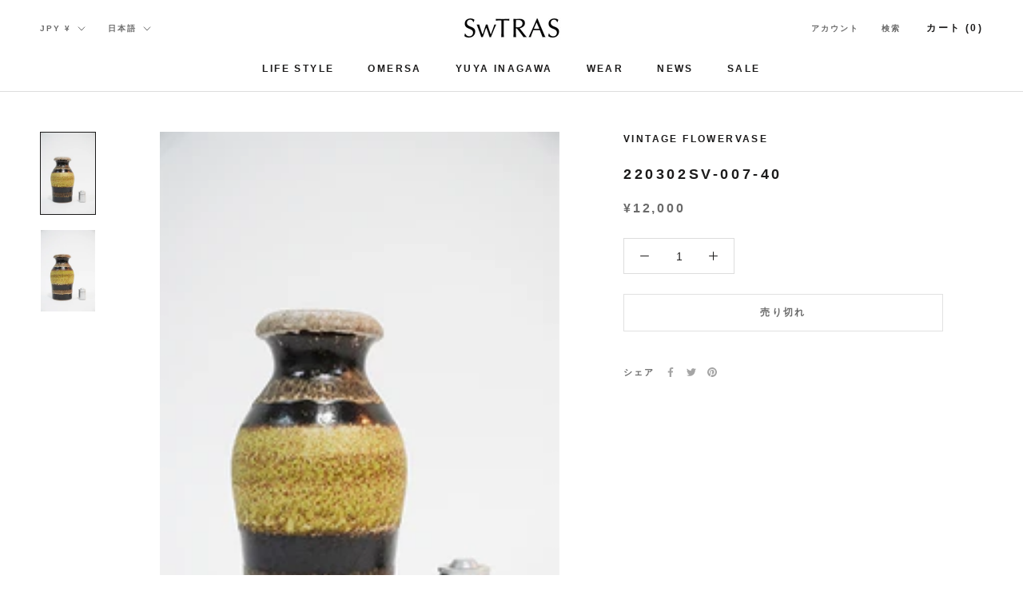

--- FILE ---
content_type: text/javascript
request_url: https://www.swtras.com/cdn/shop/t/9/assets/custom.js?v=183944157590872491501627833831
body_size: -670
content:
//# sourceMappingURL=/cdn/shop/t/9/assets/custom.js.map?v=183944157590872491501627833831
